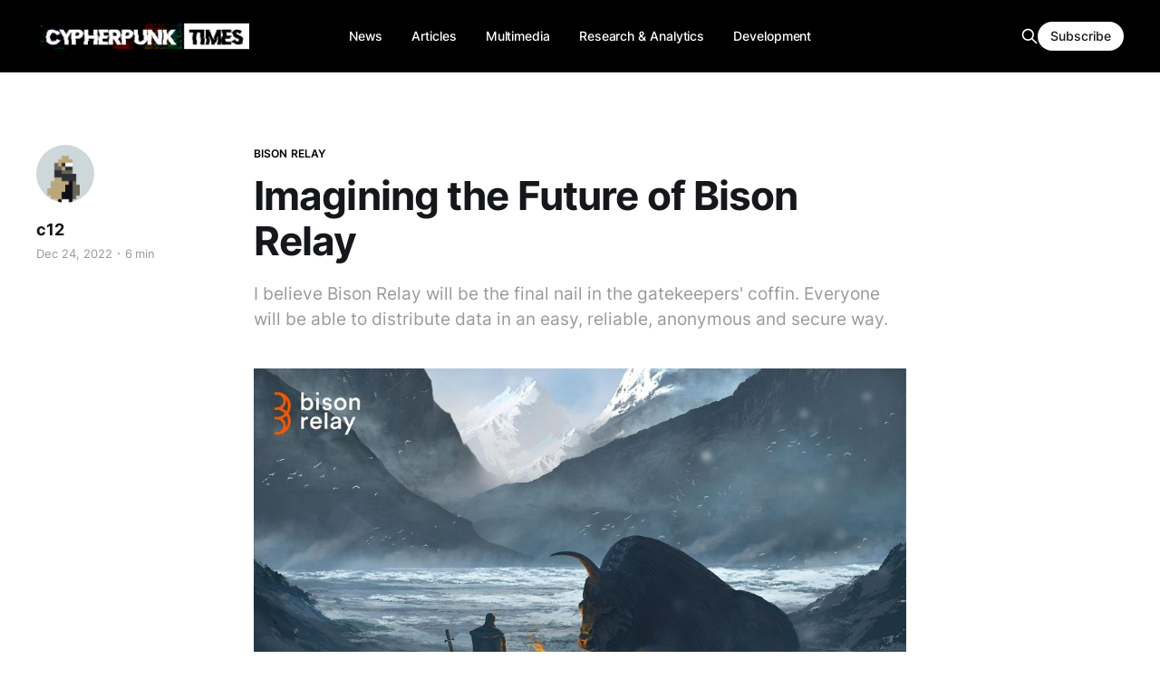

--- FILE ---
content_type: text/html; charset=utf-8
request_url: https://www.cypherpunktimes.com/imagining-the-future-of-bison-relay/
body_size: 9250
content:
<!DOCTYPE html>
<html lang="en">

<head>
    <meta charset="utf-8">
    <meta name="viewport" content="width=device-width, initial-scale=1">
    <title>Imagining the Future of Bison Relay</title>
    <link rel="stylesheet" href="https://www.cypherpunktimes.com/assets/built/screen.css?v=72b9e0b728">

    <meta name="description" content="I believe Bison Relay will be the final nail in the gatekeepers&#x27; coffin. Everyone will be able to distribute data in an easy, reliable, anonymous and secure way.">
    <link rel="icon" href="https://www.cypherpunktimes.com/content/images/size/w256h256/2023/07/cypherpunk-times-icon.png" type="image/png">
    <link rel="canonical" href="https://www.cypherpunktimes.com/imagining-the-future-of-bison-relay/">
    <meta name="referrer" content="no-referrer-when-downgrade">
    
    <meta property="og:site_name" content="Cypherpunk Times">
    <meta property="og:type" content="article">
    <meta property="og:title" content="Imagining the Future of Bison Relay">
    <meta property="og:description" content="I believe Bison Relay will be the final nail in the gatekeepers&#x27; coffin. Everyone will be able to distribute data in an easy, reliable, anonymous and secure way.">
    <meta property="og:url" content="https://www.cypherpunktimes.com/imagining-the-future-of-bison-relay/">
    <meta property="og:image" content="https://www.cypherpunktimes.com/content/images/size/w1200/2022/12/c12DCRmag2Art-2.jpg">
    <meta property="article:published_time" content="2022-12-24T09:40:13.000Z">
    <meta property="article:modified_time" content="2022-12-24T09:40:13.000Z">
    <meta property="article:tag" content="Bison Relay">
    <meta property="article:tag" content="Articles">
    
    <meta property="article:publisher" content="https://www.facebook.com/ghost">
    <meta name="twitter:card" content="summary_large_image">
    <meta name="twitter:title" content="Imagining the Future of Bison Relay">
    <meta name="twitter:description" content="I believe Bison Relay will be the final nail in the gatekeepers&#x27; coffin. Everyone will be able to distribute data in an easy, reliable, anonymous and secure way.">
    <meta name="twitter:url" content="https://www.cypherpunktimes.com/imagining-the-future-of-bison-relay/">
    <meta name="twitter:image" content="https://www.cypherpunktimes.com/content/images/size/w1200/2022/12/c12DCRmag2Art-2.jpg">
    <meta name="twitter:label1" content="Written by">
    <meta name="twitter:data1" content="c12">
    <meta name="twitter:label2" content="Filed under">
    <meta name="twitter:data2" content="Bison Relay, Articles">
    <meta name="twitter:site" content="@cypherpunktimes">
    <meta name="twitter:creator" content="@c12hz">
    <meta property="og:image:width" content="1200">
    <meta property="og:image:height" content="600">
    
    <script type="application/ld+json">
{
    "@context": "https://schema.org",
    "@type": "Article",
    "publisher": {
        "@type": "Organization",
        "name": "Cypherpunk Times",
        "url": "https://www.cypherpunktimes.com/",
        "logo": {
            "@type": "ImageObject",
            "url": "https://www.cypherpunktimes.com/content/images/2023/07/Cypherpunk-time-website-header.png"
        }
    },
    "author": {
        "@type": "Person",
        "name": "c12",
        "image": {
            "@type": "ImageObject",
            "url": "https://www.cypherpunktimes.com/content/images/2022/12/pixil-frame-0-52-.png",
            "width": 304,
            "height": 304
        },
        "url": "https://www.cypherpunktimes.com/author/c12/",
        "sameAs": [
            "https://x.com/c12hz"
        ]
    },
    "headline": "Imagining the Future of Bison Relay",
    "url": "https://www.cypherpunktimes.com/imagining-the-future-of-bison-relay/",
    "datePublished": "2022-12-24T09:40:13.000Z",
    "dateModified": "2022-12-24T09:40:13.000Z",
    "image": {
        "@type": "ImageObject",
        "url": "https://www.cypherpunktimes.com/content/images/size/w1200/2022/12/c12DCRmag2Art-2.jpg",
        "width": 1200,
        "height": 600
    },
    "keywords": "Bison Relay, Articles",
    "description": "I believe Bison Relay will be the final nail in the gatekeepers&#x27; coffin. Everyone will be able to distribute data in an easy, reliable, anonymous and secure way.",
    "mainEntityOfPage": "https://www.cypherpunktimes.com/imagining-the-future-of-bison-relay/"
}
    </script>

    <meta name="generator" content="Ghost 6.14">
    <link rel="alternate" type="application/rss+xml" title="Cypherpunk Times" href="https://www.cypherpunktimes.com/rss/">
    <script defer src="https://cdn.jsdelivr.net/ghost/portal@~2.57/umd/portal.min.js" data-i18n="true" data-ghost="https://www.cypherpunktimes.com/" data-key="c4a3d4c1477f48b1635d6d1641" data-api="https://decred-magazine.ghost.io/ghost/api/content/" data-locale="en" crossorigin="anonymous"></script><style id="gh-members-styles">.gh-post-upgrade-cta-content,
.gh-post-upgrade-cta {
    display: flex;
    flex-direction: column;
    align-items: center;
    font-family: -apple-system, BlinkMacSystemFont, 'Segoe UI', Roboto, Oxygen, Ubuntu, Cantarell, 'Open Sans', 'Helvetica Neue', sans-serif;
    text-align: center;
    width: 100%;
    color: #ffffff;
    font-size: 16px;
}

.gh-post-upgrade-cta-content {
    border-radius: 8px;
    padding: 40px 4vw;
}

.gh-post-upgrade-cta h2 {
    color: #ffffff;
    font-size: 28px;
    letter-spacing: -0.2px;
    margin: 0;
    padding: 0;
}

.gh-post-upgrade-cta p {
    margin: 20px 0 0;
    padding: 0;
}

.gh-post-upgrade-cta small {
    font-size: 16px;
    letter-spacing: -0.2px;
}

.gh-post-upgrade-cta a {
    color: #ffffff;
    cursor: pointer;
    font-weight: 500;
    box-shadow: none;
    text-decoration: underline;
}

.gh-post-upgrade-cta a:hover {
    color: #ffffff;
    opacity: 0.8;
    box-shadow: none;
    text-decoration: underline;
}

.gh-post-upgrade-cta a.gh-btn {
    display: block;
    background: #ffffff;
    text-decoration: none;
    margin: 28px 0 0;
    padding: 8px 18px;
    border-radius: 4px;
    font-size: 16px;
    font-weight: 600;
}

.gh-post-upgrade-cta a.gh-btn:hover {
    opacity: 0.92;
}</style>
    <script defer src="https://cdn.jsdelivr.net/ghost/sodo-search@~1.8/umd/sodo-search.min.js" data-key="c4a3d4c1477f48b1635d6d1641" data-styles="https://cdn.jsdelivr.net/ghost/sodo-search@~1.8/umd/main.css" data-sodo-search="https://decred-magazine.ghost.io/" data-locale="en" crossorigin="anonymous"></script>
    
    <link href="https://www.cypherpunktimes.com/webmentions/receive/" rel="webmention">
    <script defer src="/public/cards.min.js?v=72b9e0b728"></script>
    <link rel="stylesheet" type="text/css" href="/public/cards.min.css?v=72b9e0b728">
    <script defer src="/public/comment-counts.min.js?v=72b9e0b728" data-ghost-comments-counts-api="https://www.cypherpunktimes.com/members/api/comments/counts/"></script>
    <script defer src="/public/member-attribution.min.js?v=72b9e0b728"></script><style>:root {--ghost-accent-color: #000000;}</style>
    <style>
.post-template .gh-article-image { display: none; }
    
.gh-foot-menu .nav{ 
  list-style-type: none;
  display: grid;
  grid-template-columns: repeat(auto-fit,minmax(200px, 1fr));
  gap: 10px;
    }

/* Featured image style */
figcaption {
font-size: 1.5rem;
text-align: left;
color: black;
font-style: italic;
    }

.gh-content figcaption a {
color: var(--color-darker-gray);
text-decoration: underline;
    }
    
    
</style>
</head>

<body class="post-template tag-bison-relay tag-articles is-head-b--n--a is-head-brand">
    <div class="gh-site">
        <header id="gh-head" class="gh-head gh-outer">
            <div class="gh-head-inner gh-inner">

                <div class="gh-head-brand">
                    <div class="gh-head-brand-wrapper">
                        <a class="gh-head-logo" href="https://www.cypherpunktimes.com">
                                <img src="https://www.cypherpunktimes.com/content/images/2023/07/Cypherpunk-time-website-header.png" alt="Cypherpunk Times">

                                    <img src="https://www.cypherpunktimes.com/content/images/2023/07/Cypherpunk-time-website-header-1.png" alt="Cypherpunk Times">
                        </a>
                    </div>
                    <button class="gh-search gh-icon-btn" data-ghost-search><svg xmlns="http://www.w3.org/2000/svg" fill="none" viewBox="0 0 24 24" stroke="currentColor" stroke-width="2" width="20" height="20"><path stroke-linecap="round" stroke-linejoin="round" d="M21 21l-6-6m2-5a7 7 0 11-14 0 7 7 0 0114 0z"></path></svg></button>
                    <button class="gh-burger"></button>
                </div>

                <nav class="gh-head-menu">
                    <ul class="nav">
    <li class="nav-news"><a href="https://www.cypherpunktimes.com/tag/news/">News</a></li>
    <li class="nav-articles"><a href="https://www.cypherpunktimes.com/tag/articles/">Articles</a></li>
    <li class="nav-multimedia"><a href="https://www.cypherpunktimes.com/tag/multimedia/">Multimedia</a></li>
    <li class="nav-research-analytics"><a href="https://www.cypherpunktimes.com/tag/research-and-analytics/">Research &amp; Analytics</a></li>
    <li class="nav-development"><a href="https://www.cypherpunktimes.com/tag/development/">Development</a></li>
</ul>

                </nav>

                <div class="gh-head-actions">
                    <button class="gh-search gh-icon-btn" data-ghost-search><svg xmlns="http://www.w3.org/2000/svg" fill="none" viewBox="0 0 24 24" stroke="currentColor" stroke-width="2" width="20" height="20"><path stroke-linecap="round" stroke-linejoin="round" d="M21 21l-6-6m2-5a7 7 0 11-14 0 7 7 0 0114 0z"></path></svg></button>
                        <a class="gh-head-btn gh-btn gh-primary-btn" href="#/portal/signup" data-portal="signup">Subscribe</a>
                </div>
            </div>
        </header>


        
<main class="gh-main">
        <article class="gh-article post tag-bison-relay tag-articles">

            <header class="gh-article-header gh-canvas">
                    <a class="gh-article-tag" href="https://www.cypherpunktimes.com/tag/bison-relay/">Bison Relay</a>

                <h1 class="gh-article-title">Imagining the Future of Bison Relay</h1>

                    <aside class="gh-article-sidebar">
            <figure class="gh-author-image">
                    <img src="https://www.cypherpunktimes.com/content/images/2022/12/pixil-frame-0-52-.png" alt="c12">
            </figure>

            <h4 class="gh-author-name">
                <a href="/author/c12/">c12</a>
            </h4>

        <div class="gh-article-meta">
            <div class="gh-article-meta-inner">
                <time class="gh-article-date" datetime="2022-12-24">Dec 24, 2022</time>
                    <span class="gh-article-meta-sep"></span>
                    <span class="gh-article-length">6 min</span>
            </div>
        </div>
    </aside>

                    <p class="gh-article-excerpt">I believe Bison Relay will be the final nail in the gatekeepers&#x27; coffin. Everyone will be able to distribute data in an easy, reliable, anonymous and secure way.</p>

                    <figure class="gh-article-image">
        <img
            srcset="/content/images/size/w300/2022/12/c12DCRmag2Art-2.jpg 300w,
                    /content/images/size/w720/2022/12/c12DCRmag2Art-2.jpg 720w,
                    /content/images/size/w960/2022/12/c12DCRmag2Art-2.jpg 960w,
                    /content/images/size/w1200/2022/12/c12DCRmag2Art-2.jpg 1200w,
                    /content/images/size/w2000/2022/12/c12DCRmag2Art-2.jpg 2000w"
            sizes="(max-width: 1200px) 100vw, 1200px"
            src="/content/images/size/w1200/2022/12/c12DCRmag2Art-2.jpg"
            alt="Imagining the Future of Bison Relay"
        >
    </figure>
            </header>

            <section class="gh-content gh-canvas">
                <figure class="kg-card kg-image-card kg-card-hascaption"><img src="https://www.cypherpunktimes.com/content/images/2022/12/c12DCRmag2Art-1.jpg" class="kg-image" alt loading="lazy" width="1920" height="960" srcset="https://www.cypherpunktimes.com/content/images/size/w600/2022/12/c12DCRmag2Art-1.jpg 600w, https://www.cypherpunktimes.com/content/images/size/w1000/2022/12/c12DCRmag2Art-1.jpg 1000w, https://www.cypherpunktimes.com/content/images/size/w1600/2022/12/c12DCRmag2Art-1.jpg 1600w, https://www.cypherpunktimes.com/content/images/2022/12/c12DCRmag2Art-1.jpg 1920w" sizes="(min-width: 720px) 720px"><figcaption>'Traveler' by Borisut Chamnan (https://www.artstation.com/borisut)</figcaption></figure><p>A little more than a week after the initial release of Bison Relay (<a href="https://bisonrelay.org/?ref=cypherpunktimes.com">https://bisonrelay.org</a>) we’ve all had some time to learn more about the underlying technology, the design decisions made, and what potential applications we could see in this context.</p><p>In this article I want to explore some of the use-cases that seem the most interesting to me, and specifically ones that:</p><ul><li>I haven’t seen discussed a lot yet</li><li>Are very specific to Bison Relay, so that they are not easy to replicate by its competitors.</li></ul><p>With that being said, here are 3 potential applications that I could see generating a lot of traction:</p><p></p><h3 id="daos-digital-states-cypherpunk-corporations">DAOs / Digital States / Cypherpunk Corporations</h3><figure class="kg-card kg-image-card kg-card-hascaption"><img src="https://www.cypherpunktimes.com/content/images/2022/12/111111111.jpg" class="kg-image" alt loading="lazy" width="1024" height="512" srcset="https://www.cypherpunktimes.com/content/images/size/w600/2022/12/111111111.jpg 600w, https://www.cypherpunktimes.com/content/images/size/w1000/2022/12/111111111.jpg 1000w, https://www.cypherpunktimes.com/content/images/2022/12/111111111.jpg 1024w" sizes="(min-width: 720px) 720px"><figcaption>'A digital organization of cyber bisons' by DALL-E2</figcaption></figure><p>Multisig DAOs are in my view one of the most disruptive technologies that cryptocurrencies enable. They allow any group of anonymous individuals to create their own shared ‘treasury’, and collectively make decisions on how to spend the funds. This is the foundation on which Digital ‘Network States’ and Corporations can be built and it allows for a truly borderless and jurisdiction-free economic activity.</p><p>Decred already provides a comprehensive suite of tools for the creation of such digital organizations: we have the ability to create multisig wallets (although not using GUI tools yet), strong privacy through coinshuffle++ (which is essential for the anonymity of DAO members), and interestingly also an on-chain DEX, which, in combination with mutlisig wallets on other chains could one day allow those digital organizations to be actively trading based on collective votes. (Instead of providing single-party addresses for say a DCRBTC trade, the digital organization would provide multisig addresses for both chains where the same members control both multisig wallets. In that way a single DAO could theoretically control and trade multi-coin treasuries).</p><p>However, the creation and maintenance of such DAOs as well as the communication between the DAO members require a very secure and private communications platform - similarly to how it was envisioned in ‘The Sovereign Individual’ those digital organizations would be under constant pressure from the legacy states, corporations, or even competing DAOs. It is therefore essential that the exchange of signatures performed between the participants of those multisig DAOs as well as their general communications about the DAO's strategy are performed in the most private, reliable and secure way. Bison Relay is the perfect platform for that. It has a level of privacy and security that I’ve seen described as ‘overkill’ and this is exactly what those digital organizations will need.</p><p>Another benefit is that Bison Relay connects seamlessly to Decred wallets, and so I can imagine the entire mutlisig DAO creation process can be smoothly integrated to create a clean and comprehensive UX experience. Additionally one of the best aspects of building all of this on Decred is that it could one day go beyond those simple multisig DAOs and allow for the creation of full fledged DAOs with their own governance tokens that can be traded like 'digital-state passports' or 'cypherpunk stocks'. In fact, through the modularity and opennes of tools like Politeia, Decred has already made significant progress towards that goal.</p><p>With all those tools combined I could see the emergence of a new frontier of anonymous digital collectives running global and permissionless ‘Kickstarter campaigns’ for things like fighting authoritarian governments, supporting journalists and free press, providing protection for oppressed ethnic and cultural groups, and many more.</p><p>Of course the same technology can also be used for less serious use-cases, like turning a Discord or Reddit community into a micro-state, and Bison Relay will also be a great option for those.</p><p></p><h3 id="pirate-bay-sci-hub-z-library-soulseek">Pirate Bay / Sci-Hub / Z-Library / Soulseek</h3><figure class="kg-card kg-image-card kg-card-hascaption"><img src="https://www.cypherpunktimes.com/content/images/2022/12/22222.jpg" class="kg-image" alt loading="lazy" width="1024" height="512" srcset="https://www.cypherpunktimes.com/content/images/size/w600/2022/12/22222.jpg 600w, https://www.cypherpunktimes.com/content/images/size/w1000/2022/12/22222.jpg 1000w, https://www.cypherpunktimes.com/content/images/2022/12/22222.jpg 1024w" sizes="(min-width: 720px) 720px"><figcaption>'Cyber bison pirates' by DALL-E2</figcaption></figure><p>Since their inception, the Web and digital media have been in a very odd and fragile state. There is this artificially maintained balance where on one hand any file can be infinitely replicated and shared globally at virtually no cost, while at the same time there is a massive effort by governments and corporations to try and make digital data scarce and thus monetizable (mostly by them). Like I mentioned this is an extremely fragile state and needs constant effort from the status quo to maintain the illusion of scarcity. </p><p>I believe Bison Relay will be the final nail in the gatekeepers' coffin. Everyone will be able to distribute data in an easy, reliable, anonymous and secure way, and there’s nothing anyone can do to stop that. At the same time Bison Relay will also allow for a very easy monetization of leaked/pirated content, creating an even more interesting dynamic. In a sense people will be incentivized to be the first ones to make leaked/pirated content available, as they can then monetize it before it spreads and becomes freely available. (In this case the best way of monetizing would be one where the content is only released once a certain threshold of funds is sent to the person releasing the pirated data, like a strange crowdfunding mechanism). This is a use-case that might sound controversial to some, but in my view this is simply inevitable - I’m honestly surprised we’ve lived in a world with corporate control over data for such a long time.</p><p>What is interesting to think about is how this will inevitably change the dynamics of the entire digital economy and every creator of digital content will be forced to adjust to this new reality. While this might sound worrying, it has the potential to allow for a very optimistic future, where the gate keepers lose their ability to profit, while at the same time it will become easier than ever for the original independent creators to monetize their content. The monetization will simply become different: with tipping in Bison Relay being as easy as sending a text message, your reputation and support from your audience will become the most valuable asset.</p><p>At the same time this new medium will disproportionately benefit small content produces – every big and popular movie, book, piece of music, computer program or scientific paper will be quickly distributed and made freely available, but if you want to say listen to the newest album of your favorite underground artist, or read a cutting edge research paper from some contrarian scientist, chances are you will only be able to get it directly from the source, and so you’ll have to pay the original creator to unlock the content.</p><p>A lot of those shifts are already slowly starting to take place even on the current Web (especially the idea of monetizing your reputation and audience instead of the end product). I believe this is simply the natural direction that the digital world wants to go into, and Bison Relay will just be the final frontier.</p><p></p><h3 id="off-grid-mesh-economies">Off-Grid Mesh Economies</h3><figure class="kg-card kg-image-card kg-card-hascaption"><img src="https://www.cypherpunktimes.com/content/images/2022/12/3333333new.jpg" class="kg-image" alt loading="lazy" width="1024" height="512" srcset="https://www.cypherpunktimes.com/content/images/size/w600/2022/12/3333333new.jpg 600w, https://www.cypherpunktimes.com/content/images/size/w1000/2022/12/3333333new.jpg 1000w, https://www.cypherpunktimes.com/content/images/2022/12/3333333new.jpg 1024w" sizes="(min-width: 720px) 720px"><figcaption>'A mesh network of cyber bisons' by DALL-E2</figcaption></figure><p>This is a theoretical use-case that might not be the most popular in the very near term, especially in developed countries, but could become increasingly useful as the world becomes more chaotic and adversarial, nation states collapse, and the key internet infrastructure that we take for granted becomes much less reliable. This might seem implausible or even paranoid, but it’s important to remember that those kinds of scenarios are already happening in a lot of places like Iran, India and many others.</p><p>A great feature of Bison Relay is that, as long as there is one person in a town or a community who is able to run a server and connect to the larger Decred network (this could potentially be done through long range radio or a satellite), all other members in the nearby area would be able to connect to that server through off grid means, such as LoRa Mesh nodes, and then continue communicating with each other without the need of an internet connection. As a result, entire cities would not only be able to communicate in an efficient, resilient and highly private way, but also build off-grid digital economies - sending payments through the lighting network and paying for goods and services both in the digital and physical realm.</p><p>I think this is an interesting possibility that could allow communities globally to become highly resilient to political and economic instability and empower them to protest and secure their freedom and independence much more effectively. Those off-grid economies built on top of Bison Relay could also prove valuable in the events of natural disasters, which can have a similar effect on the infrastructure stability as political chaos.</p><p></p><h3 id="final-thoughts">Final Thoughts</h3><p>The three ideas presented in this article are just a glimpse of what will soon become possible with Decred and Bison Relay. In fact it's very possible that those won't even be the major ones. I purposefully omitted some use-cases that could have much more viral potential, like p2p storefronts, decentralized Patreon and many others, as I feel like they have already been discussed a lot. I wanted to focus mainly on exploring new ideas. What I'm certain of, however, is that the implications of Bison Relay are immense, and I'm excited to see what comes next.</p>
            </section>

        </article>

                <div class="gh-read-next gh-canvas">
                <section class="gh-pagehead">
                    <h4 class="gh-pagehead-title">Read next</h4>
                </section>

                <div class="gh-topic gh-topic-grid">
                    <div class="gh-topic-content">
                            <article class="gh-card post">
    <a class="gh-card-link" href="/btc-payserver-and-distributed-point-of-sales-the-future-of-shopping/">
            <figure class="gh-card-image">
                <img
                    srcset="/content/images/size/w300/2024/06/Fitness--9-.png 300w,
                            /content/images/size/w720/2024/06/Fitness--9-.png 720w,
                            /content/images/size/w960/2024/06/Fitness--9-.png 960w,
                            /content/images/size/w1200/2024/06/Fitness--9-.png 1200w,
                            /content/images/size/w2000/2024/06/Fitness--9-.png 2000w"
                    sizes="(max-width: 1200px) 100vw, 1200px"
                    src="/content/images/size/w720/2024/06/Fitness--9-.png"
                    alt="BTC PayServer and distributed Point-of-sales, the future of shopping?"
                >
            </figure>

        <div class="gh-card-wrapper">
            <header class="gh-card-header">
                <h3 class="gh-card-title">BTC PayServer and distributed Point-of-sales, the future of shopping?</h3>
            </header>

                    <div class="gh-card-excerpt">BTCPay Server is a free, open-source, and self-hosted payment gateway that allows individuals and businesses to accept Bitcoin/altcoins payments online or in person without any additional fees.</div>

            <footer class="gh-card-footer">
                <span class="gh-card-author">Joao Paulo Sant&#x27;Anna da Silva</span>
                <time class="gh-card-date" datetime="2024-06-26">Jun 26, 2024</time>
                    <script
    data-ghost-comment-count="667b1e5c558e5500012e1e6c"
    data-ghost-comment-count-empty=""
    data-ghost-comment-count-singular="comment"
    data-ghost-comment-count-plural="comments"
    data-ghost-comment-count-tag="span"
    data-ghost-comment-count-class-name="gh-card-comments"
    data-ghost-comment-count-autowrap="true"
>
</script>
            </footer>
        </div>
    </a>
</article>                            <article class="gh-card post">
    <a class="gh-card-link" href="/secure-chat-showdown/">
            <figure class="gh-card-image">
                <img
                    srcset="/content/images/size/w300/2024/05/boxingring.jpg 300w,
                            /content/images/size/w720/2024/05/boxingring.jpg 720w,
                            /content/images/size/w960/2024/05/boxingring.jpg 960w,
                            /content/images/size/w1200/2024/05/boxingring.jpg 1200w,
                            /content/images/size/w2000/2024/05/boxingring.jpg 2000w"
                    sizes="(max-width: 1200px) 100vw, 1200px"
                    src="/content/images/size/w720/2024/05/boxingring.jpg"
                    alt="Secure Chat Showdown"
                >
            </figure>

        <div class="gh-card-wrapper">
            <header class="gh-card-header">
                <h3 class="gh-card-title">Secure Chat Showdown</h3>
            </header>

                    <div class="gh-card-excerpt">A Comparative Analysis of Messaging Apps&#39; Privacy and Encryption Features</div>

            <footer class="gh-card-footer">
                <span class="gh-card-author">Tall Americano</span>
                <time class="gh-card-date" datetime="2024-05-16">May 16, 2024</time>
                    <script
    data-ghost-comment-count="664493f4c78f860001addc60"
    data-ghost-comment-count-empty=""
    data-ghost-comment-count-singular="comment"
    data-ghost-comment-count-plural="comments"
    data-ghost-comment-count-tag="span"
    data-ghost-comment-count-class-name="gh-card-comments"
    data-ghost-comment-count-autowrap="true"
>
</script>
            </footer>
        </div>
    </a>
</article>                            <article class="gh-card post">
    <a class="gh-card-link" href="/blockchain-and-philosophy-how-decred-echoes-the-great-thinkers/">
            <figure class="gh-card-image">
                <img
                    srcset="/content/images/size/w300/2024/04/Fitness--3-.png 300w,
                            /content/images/size/w720/2024/04/Fitness--3-.png 720w,
                            /content/images/size/w960/2024/04/Fitness--3-.png 960w,
                            /content/images/size/w1200/2024/04/Fitness--3-.png 1200w,
                            /content/images/size/w2000/2024/04/Fitness--3-.png 2000w"
                    sizes="(max-width: 1200px) 100vw, 1200px"
                    src="/content/images/size/w720/2024/04/Fitness--3-.png"
                    alt="Blockchain and Philosophy: How Decred Echoes the Great Thinkers"
                >
            </figure>

        <div class="gh-card-wrapper">
            <header class="gh-card-header">
                <h3 class="gh-card-title">Blockchain and Philosophy: How Decred Echoes the Great Thinkers</h3>
            </header>

                    <div class="gh-card-excerpt">There are projects that, from the inception, are built behind a strong ethos and philosophy. Decred is a project that has focused since its beginning on creating a decentralized and autonomous community.</div>

            <footer class="gh-card-footer">
                <span class="gh-card-author">Joao Paulo Sant&#x27;Anna da Silva</span>
                <time class="gh-card-date" datetime="2024-04-28">Apr 28, 2024</time>
                    <script
    data-ghost-comment-count="662bdefb3c26670001f3bca9"
    data-ghost-comment-count-empty=""
    data-ghost-comment-count-singular="comment"
    data-ghost-comment-count-plural="comments"
    data-ghost-comment-count-tag="span"
    data-ghost-comment-count-class-name="gh-card-comments"
    data-ghost-comment-count-autowrap="true"
>
</script>
            </footer>
        </div>
    </a>
</article>                    </div>
                </div>
            </div>

                <div class="gh-comments gh-read-next gh-canvas">
            <section class="gh-pagehead">
                <h4 class="gh-pagehead-title">Comments (<script
    data-ghost-comment-count="63a6546cf5d793003d2a14b1"
    data-ghost-comment-count-empty="0"
    data-ghost-comment-count-singular=""
    data-ghost-comment-count-plural=""
    data-ghost-comment-count-tag="span"
    data-ghost-comment-count-class-name=""
    data-ghost-comment-count-autowrap="true"
>
</script>)</h3>
            </section>
            
        <script defer src="https://cdn.jsdelivr.net/ghost/comments-ui@~1.3/umd/comments-ui.min.js" data-locale="en" data-ghost-comments="https://www.cypherpunktimes.com/" data-api="https://decred-magazine.ghost.io/ghost/api/content/" data-admin="https://decred-magazine.ghost.io/ghost/" data-key="c4a3d4c1477f48b1635d6d1641" data-title="" data-count="false" data-post-id="63a6546cf5d793003d2a14b1" data-color-scheme="auto" data-avatar-saturation="60" data-accent-color="#000000" data-comments-enabled="all" data-publication="Cypherpunk Times" crossorigin="anonymous"></script>
    
        </div>
</main>

        <footer class="gh-foot gh-outer">
            <div class="gh-foot-inner gh-inner">
                    <section class="gh-subscribe">
                            <h3 class="gh-subscribe-title">Subscribe to Cypherpunk Times</h3>

                                <div class="gh-subscribe-description">Sign up now and get the latest NEWS, Articles, Charts and Guides from the cypherpunk network</div>

                            <button class="gh-subscribe-btn gh-btn" data-portal="signup"><svg width="20" height="20" viewBox="0 0 20 20" fill="none" stroke="currentColor" xmlns="http://www.w3.org/2000/svg">
    <path d="M3.33332 3.33334H16.6667C17.5833 3.33334 18.3333 4.08334 18.3333 5.00001V15C18.3333 15.9167 17.5833 16.6667 16.6667 16.6667H3.33332C2.41666 16.6667 1.66666 15.9167 1.66666 15V5.00001C1.66666 4.08334 2.41666 3.33334 3.33332 3.33334Z" stroke-width="1.5" stroke-linecap="round" stroke-linejoin="round"/>
    <path d="M18.3333 5L9.99999 10.8333L1.66666 5" stroke-width="1.5" stroke-linecap="round" stroke-linejoin="round"/>
</svg> Subscribe now</button>
                    </section>

                <nav class="gh-foot-menu">
                    <ul class="nav">
    <li class="nav-cypherpunk-times"><a href="https://www.cypherpunktimes.com/about/">Cypherpunk Times</a></li>
    <li class="nav-bitcoin"><a href="https://www.cypherpunktimes.com/tag/bitcoin/">Bitcoin</a></li>
    <li class="nav-dash"><a href="https://www.cypherpunktimes.com/tag/dash/">Dash</a></li>
    <li class="nav-decred"><a href="https://www.cypherpunktimes.com/tag/decred/">Decred</a></li>
    <li class="nav-digibyte"><a href="https://www.cypherpunktimes.com/tag/digibyte/">Digibyte</a></li>
    <li class="nav-firo"><a href="https://www.cypherpunktimes.com/tag/firo/">Firo</a></li>
    <li class="nav-horizen"><a href="https://www.cypherpunktimes.com/tag/horizen/">Horizen</a></li>
    <li class="nav-litecoin"><a href="https://www.cypherpunktimes.com/tag/litecoin/">Litecoin</a></li>
    <li class="nav-monero"><a href="https://www.cypherpunktimes.com/tag/monero/">Monero</a></li>
    <li class="nav-zcash"><a href="https://www.cypherpunktimes.com/tag/zcash/">ZCash</a></li>
    <li class="nav-bison-relay"><a href="https://www.cypherpunktimes.com/tag/bison-relay/">Bison Relay</a></li>
    <li class="nav-dcrdex"><a href="https://www.cypherpunktimes.com/tag/dcrdex/">DCRDEX</a></li>
    <li class="nav-decrediton"><a href="https://www.cypherpunktimes.com/tag/decrediton/">Decrediton</a></li>
</ul>

                </nav>

                <div class="gh-copyright">
                        CypherpunkTimes - funded by Decred
                </div>
            </div>
        </footer>
    </div>

        <div class="pswp" tabindex="-1" role="dialog" aria-hidden="true">
    <div class="pswp__bg"></div>

    <div class="pswp__scroll-wrap">
        <div class="pswp__container">
            <div class="pswp__item"></div>
            <div class="pswp__item"></div>
            <div class="pswp__item"></div>
        </div>

        <div class="pswp__ui pswp__ui--hidden">
            <div class="pswp__top-bar">
                <div class="pswp__counter"></div>

                <button class="pswp__button pswp__button--close" title="Close (Esc)"></button>
                <button class="pswp__button pswp__button--share" title="Share"></button>
                <button class="pswp__button pswp__button--fs" title="Toggle fullscreen"></button>
                <button class="pswp__button pswp__button--zoom" title="Zoom in/out"></button>

                <div class="pswp__preloader">
                    <div class="pswp__preloader__icn">
                        <div class="pswp__preloader__cut">
                            <div class="pswp__preloader__donut"></div>
                        </div>
                    </div>
                </div>
            </div>

            <div class="pswp__share-modal pswp__share-modal--hidden pswp__single-tap">
                <div class="pswp__share-tooltip"></div>
            </div>

            <button class="pswp__button pswp__button--arrow--left" title="Previous (arrow left)"></button>
            <button class="pswp__button pswp__button--arrow--right" title="Next (arrow right)"></button>

            <div class="pswp__caption">
                <div class="pswp__caption__center"></div>
            </div>
        </div>
    </div>
</div>
    <script src="https://www.cypherpunktimes.com/assets/built/main.min.js?v=72b9e0b728"></script>

    
</body>

</html>
